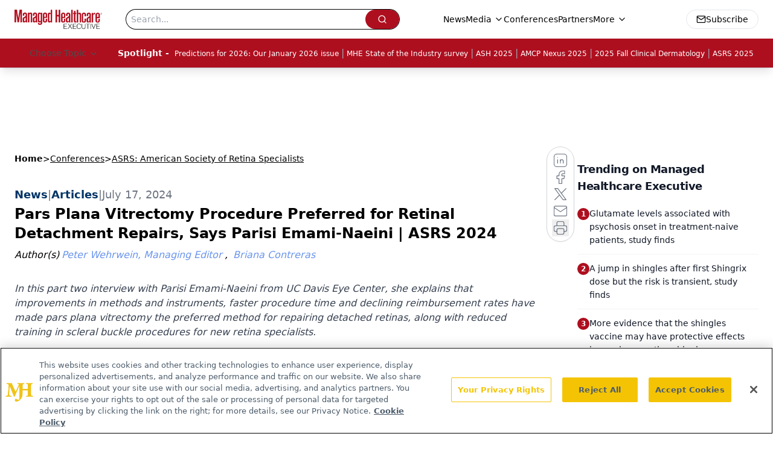

--- FILE ---
content_type: text/html; charset=utf-8
request_url: https://www.google.com/recaptcha/api2/aframe
body_size: 185
content:
<!DOCTYPE HTML><html><head><meta http-equiv="content-type" content="text/html; charset=UTF-8"></head><body><script nonce="X3qP7iUxGx17tE9_j5qckg">/** Anti-fraud and anti-abuse applications only. See google.com/recaptcha */ try{var clients={'sodar':'https://pagead2.googlesyndication.com/pagead/sodar?'};window.addEventListener("message",function(a){try{if(a.source===window.parent){var b=JSON.parse(a.data);var c=clients[b['id']];if(c){var d=document.createElement('img');d.src=c+b['params']+'&rc='+(localStorage.getItem("rc::a")?sessionStorage.getItem("rc::b"):"");window.document.body.appendChild(d);sessionStorage.setItem("rc::e",parseInt(sessionStorage.getItem("rc::e")||0)+1);localStorage.setItem("rc::h",'1768805336734');}}}catch(b){}});window.parent.postMessage("_grecaptcha_ready", "*");}catch(b){}</script></body></html>

--- FILE ---
content_type: application/javascript
request_url: https://www.lightboxcdn.com/vendor/7a2140ce-78bb-4521-81e3-ce42907b9cd0/user.js?cb=639034015694308310
body_size: 9096
content:
!async function(){window.DIGIOH_LOADER=window.DIGIOH_LOADER||{},window.DIGIOH_LOADER.loads=window.DIGIOH_LOADER.loads||{},window.DIGIOH_PREVIEW_GLOBALS={DIGIOH_IS_PREVIEW:"boolean"==typeof DIGIOH_IS_PREVIEW&&DIGIOH_IS_PREVIEW||/true/.test("//false"),DIGIOH_SUBMISSION_OVERRIDE:"undefined"!=typeof DIGIOH_SUBMISSION_OVERRIDE&&DIGIOH_SUBMISSION_OVERRIDE.length>7?DIGIOH_SUBMISSION_OVERRIDE:"",DIGIOH_OVERRIDE_CACHE_VALUES:"undefined"!=typeof DIGIOH_OVERRIDE_CACHE_VALUES?DIGIOH_OVERRIDE_CACHE_VALUES:{},LIGHTBOX_GUID_PREVIEW:"undefined"!=typeof LIGHTBOX_GUID_PREVIEW?LIGHTBOX_GUID_PREVIEW:"",IS_PREVIEW_CLICK:"undefined"!=typeof PREVIEW_TYPE&&"click"==PREVIEW_TYPE,IS_PREVIEW_HOVER:"undefined"!=typeof PREVIEW_TYPE&&"hover"==PREVIEW_TYPE,IS_PREVIEW_SCROLL:"undefined"!=typeof PREVIEW_TYPE&&"scroll"==PREVIEW_TYPE,IS_PREVIEW_EXIT:"undefined"!=typeof PREVIEW_TYPE&&"exit"==PREVIEW_TYPE,DigiohPreviewOnScriptLoaded:"function"==typeof DigiohPreviewOnScriptLoaded?DigiohPreviewOnScriptLoaded:function(){},wasScriptOnLoadedCalled:"boolean"==typeof wasScriptOnLoadedCalled&&wasScriptOnLoadedCalled},window.DIGIOH_API={},window.DIGIOH_CUSTOM_JS_GLOBAL={},window.DIGIOH_CUSTOM_JS_SUPER={},window.DIGIOH_CUSTOM_JS={},window.DIGIOH_VENDOR_GUID="7a2140ce-78bb-4521-81e3-ce42907b9cd0",window.DIGIOH_VENDOR_SHORT_ID="43394",window.DIGIOH_PARTNER_NAME="",window.DIGIOH_KEEN_WRITE_KEY="[base64]",window.DIGIOH_CACHE_VERSION="639034015649462977",window.DIGIOH_STORAGE_TYPE="local_storage",window.DIGIOH_EMBED_TYPE="lightning",window.DIGIOH_USE_HTTPS_ONLY=/true/.test("false"),window.DIGIOH_USE_FRAME_COMPATIBILITY=/true/.test("false"),window.DIGIOH_LIGHTBOX_CONDITIONS=[],DIGIOH_LIGHTBOX_CONDITIONS[0]={},DIGIOH_LIGHTBOX_CONDITIONS[0].lightbox_guid="7fa2db4b-bb56-4ac3-a514-5751623e84fb",DIGIOH_LIGHTBOX_CONDITIONS[0].conditions=[[{p:"S_current_page_url",o:"contains",v:"consumer-experience-trends-in-healthcare-2021",s:[],sd:"",ed:""}]],DIGIOH_LIGHTBOX_CONDITIONS[1]={},DIGIOH_LIGHTBOX_CONDITIONS[1].lightbox_guid="9dc39b0e-fd4e-42a2-8a5e-8dad5a4a12ad",DIGIOH_LIGHTBOX_CONDITIONS[1].conditions=[[{p:"S_current_page_url",o:"contains",v:"how-preferred-language-communication-improves-care-and-the-patient-experience",s:[],sd:"",ed:""}]],DIGIOH_LIGHTBOX_CONDITIONS[2]={},DIGIOH_LIGHTBOX_CONDITIONS[2].lightbox_guid="a060d3e6-1f8f-42ba-b6e4-b8209ca4056d",DIGIOH_LIGHTBOX_CONDITIONS[2].conditions=[[{p:"S_current_page_url",o:"contains",v:"top-5-trends-impacting-hospitals-and-health-systems-in-2022",s:[],sd:"",ed:""}]],DIGIOH_LIGHTBOX_CONDITIONS[3]={},DIGIOH_LIGHTBOX_CONDITIONS[3].lightbox_guid="3cf2c3c0-d20c-46d1-a0af-99a36a3d25d5",DIGIOH_LIGHTBOX_CONDITIONS[3].conditions=[[{p:"S_current_page_url",o:"contains",v:"top-5-trends-impacting-hospitals-and-health-systems-in-2022",s:[],sd:"",ed:""}]],DIGIOH_LIGHTBOX_CONDITIONS[4]={},DIGIOH_LIGHTBOX_CONDITIONS[4].lightbox_guid="36247bf3-f45b-4cc4-a470-45e5240df023",DIGIOH_LIGHTBOX_CONDITIONS[4].conditions=[[{p:"S_current_page_url",o:"contains",v:"consumer-experience-trends-in-healthcare-2021",s:[],sd:"",ed:""}]],DIGIOH_LIGHTBOX_CONDITIONS[5]={},DIGIOH_LIGHTBOX_CONDITIONS[5].lightbox_guid="c3536e17-5551-49d6-92d4-c5a24906d41e",DIGIOH_LIGHTBOX_CONDITIONS[5].conditions=[[{p:"S_current_page_url",o:"contains",v:"consumer-experience-trends-in-healthcare-2021",s:[],sd:"",ed:""}]],DIGIOH_LIGHTBOX_CONDITIONS[6]={},DIGIOH_LIGHTBOX_CONDITIONS[6].lightbox_guid="4915bbf7-577a-4753-ad30-a480a167bab5",DIGIOH_LIGHTBOX_CONDITIONS[6].conditions=[[{p:"S_current_page_url",o:"contains",v:"consumer-experience-trends-in-healthcare-2021",s:[],sd:"",ed:""}]],DIGIOH_LIGHTBOX_CONDITIONS[7]={},DIGIOH_LIGHTBOX_CONDITIONS[7].lightbox_guid="cb629718-4102-4b64-955a-c501ec1ea446",DIGIOH_LIGHTBOX_CONDITIONS[7].conditions=[[{p:"S_current_page_url",o:"contains",v:"how-preferred-language-communication-improves-care-and-the-patient-experience",s:[],sd:"",ed:""}]],DIGIOH_LIGHTBOX_CONDITIONS[8]={},DIGIOH_LIGHTBOX_CONDITIONS[8].lightbox_guid="75c00829-0bee-4be9-b5f0-022d27adb444",DIGIOH_LIGHTBOX_CONDITIONS[8].conditions=[[{p:"S_current_page_url",o:"contains",v:"how-preferred-language-communication-improves-care-and-the-patient-experience",s:[],sd:"",ed:""}]],DIGIOH_LIGHTBOX_CONDITIONS[9]={},DIGIOH_LIGHTBOX_CONDITIONS[9].lightbox_guid="f1f4c8c0-43dd-49d6-9c08-1ebb212c9e26",DIGIOH_LIGHTBOX_CONDITIONS[9].conditions=[[{p:"S_current_page_url",o:"contains",v:"consumer-experience-trends-in-healthcare-2021",s:[],sd:"",ed:""}]],DIGIOH_LIGHTBOX_CONDITIONS[10]={},DIGIOH_LIGHTBOX_CONDITIONS[10].lightbox_guid="a45a9e4c-846c-4b16-a80d-40e041d02d8f",DIGIOH_LIGHTBOX_CONDITIONS[10].conditions=[[{p:"S_current_page_url",o:"contains",v:"consumer-experience-trends-in-healthcare-2021",s:[],sd:"",ed:""}]],DIGIOH_LIGHTBOX_CONDITIONS[11]={},DIGIOH_LIGHTBOX_CONDITIONS[11].lightbox_guid="d0ea03a8-9b66-4e7f-b159-fa229b1b3dfa",DIGIOH_LIGHTBOX_CONDITIONS[11].conditions=[[{p:"S_current_page_url",o:"contains",v:"consumer-experience-trends-in-healthcare-2021",s:[],sd:"",ed:""}]],DIGIOH_LIGHTBOX_CONDITIONS[12]={},DIGIOH_LIGHTBOX_CONDITIONS[12].lightbox_guid="e54ae9ec-d827-46a5-816b-eefdc5773d4e",DIGIOH_LIGHTBOX_CONDITIONS[12].conditions=[[{p:"S_current_page_url",o:"contains",v:"/infographic-5-steps-to-accelerate-digital-px-transformation",s:[],sd:"",ed:""},{p:"E_lightbox_activity",o:"equals",v:"submit",s:[],sd:"",ed:""}]],DIGIOH_LIGHTBOX_CONDITIONS[13]={},DIGIOH_LIGHTBOX_CONDITIONS[13].lightbox_guid="72cb353a-4a10-4304-bb30-005446c9f7a6",DIGIOH_LIGHTBOX_CONDITIONS[13].conditions=[[{p:"S_current_page_url",o:"contains",v:"consumer-experience-trends-in-healthcare-2021",s:[],sd:"",ed:""}]],DIGIOH_LIGHTBOX_CONDITIONS[14]={},DIGIOH_LIGHTBOX_CONDITIONS[14].lightbox_guid="ff3e1c4c-87a9-4eb3-9722-3ac30d39fadc",DIGIOH_LIGHTBOX_CONDITIONS[14].conditions=[[{p:"S_current_page_url",o:"contains",v:"consumer-experience-trends-in-healthcare-2021",s:[],sd:"",ed:""}]],DIGIOH_LIGHTBOX_CONDITIONS[15]={},DIGIOH_LIGHTBOX_CONDITIONS[15].lightbox_guid="56e5b5ce-ed19-4afc-9217-ff0630397fc7",DIGIOH_LIGHTBOX_CONDITIONS[15].conditions=[[{p:"S_current_page_url",o:"contains",v:"top-5-trends-impacting-hospitals-and-health-systems-in-2022",s:[],sd:"",ed:""}]],DIGIOH_LIGHTBOX_CONDITIONS[16]={},DIGIOH_LIGHTBOX_CONDITIONS[16].lightbox_guid="dbb3c27d-bc5c-4e0a-ac01-61068a0f7d0b",DIGIOH_LIGHTBOX_CONDITIONS[16].conditions=[[{p:"S_current_page_url",o:"contains",v:"consumer-experience-trends-in-healthcare-2021",s:[],sd:"",ed:""}]],DIGIOH_LIGHTBOX_CONDITIONS[17]={},DIGIOH_LIGHTBOX_CONDITIONS[17].lightbox_guid="70e1f004-c968-4856-8303-d7465199849b",DIGIOH_LIGHTBOX_CONDITIONS[17].conditions=[[{p:"S_current_page_url",o:"contains",v:"consumer-experience-trends-in-healthcare-2021",s:[],sd:"",ed:""}]],DIGIOH_LIGHTBOX_CONDITIONS[18]={},DIGIOH_LIGHTBOX_CONDITIONS[18].lightbox_guid="4855beab-ec34-44f0-8da5-41679d6b0cb9",DIGIOH_LIGHTBOX_CONDITIONS[18].conditions=[[{p:"S_current_page_url",o:"contains",v:"consumer-experience-trends-in-healthcare-2021",s:[],sd:"",ed:""}]],DIGIOH_LIGHTBOX_CONDITIONS[19]={},DIGIOH_LIGHTBOX_CONDITIONS[19].lightbox_guid="9b119b0b-8462-4f39-a70d-43a4bc2fc1c5",DIGIOH_LIGHTBOX_CONDITIONS[19].conditions=[[{p:"S_current_page_url",o:"contains",v:"top-5-trends-impacting-hospitals-and-health-systems-in-2022",s:[],sd:"",ed:""}]],DIGIOH_LIGHTBOX_CONDITIONS[20]={},DIGIOH_LIGHTBOX_CONDITIONS[20].lightbox_guid="9680d971-9ae5-4367-b4d6-be7c6bf06930",DIGIOH_LIGHTBOX_CONDITIONS[20].conditions=[[{p:"S_current_page_url",o:"contains",v:"consumer-experience-trends-in-healthcare-2021",s:[],sd:"",ed:""}]],DIGIOH_LIGHTBOX_CONDITIONS[21]={},DIGIOH_LIGHTBOX_CONDITIONS[21].lightbox_guid="9aef5729-f82d-4a57-aa8f-7e7dff43bd95",DIGIOH_LIGHTBOX_CONDITIONS[21].conditions=[[{p:"S_current_page_url",o:"contains",v:"consumer-experience-trends-in-healthcare-2021",s:[],sd:"",ed:""}]],DIGIOH_LIGHTBOX_CONDITIONS[22]={},DIGIOH_LIGHTBOX_CONDITIONS[22].lightbox_guid="d3643a4d-9c75-4679-a9cc-9bfc99a82471",DIGIOH_LIGHTBOX_CONDITIONS[22].conditions=[[{p:"S_current_page_url",o:"contains",v:"consumer-experience-trends-in-healthcare-2021",s:[],sd:"",ed:""}]],DIGIOH_LIGHTBOX_CONDITIONS[23]={},DIGIOH_LIGHTBOX_CONDITIONS[23].lightbox_guid="b4f7ec76-fd0a-469e-b7f7-0ad9adced0e6",DIGIOH_LIGHTBOX_CONDITIONS[23].conditions=[[{p:"S_current_page_url",o:"contains",v:"top-5-trends-impacting-hospitals-and-health-systems-in-2022",s:[],sd:"",ed:""}]],DIGIOH_LIGHTBOX_CONDITIONS[24]={},DIGIOH_LIGHTBOX_CONDITIONS[24].lightbox_guid="3e48085a-48dc-4615-92a5-8b075a2d1640",DIGIOH_LIGHTBOX_CONDITIONS[24].conditions=[[{p:"S_current_page_url",o:"contains",v:"consumer-experience-trends-in-healthcare-2021",s:[],sd:"",ed:""}]],DIGIOH_LIGHTBOX_CONDITIONS[25]={},DIGIOH_LIGHTBOX_CONDITIONS[25].lightbox_guid="526b705c-40f9-4e6a-a73d-8009ec6b1f1e",DIGIOH_LIGHTBOX_CONDITIONS[25].conditions=[[{p:"S_current_page_url",o:"contains",v:"consumer-experience-trends-in-healthcare-2021",s:[],sd:"",ed:""}]],DIGIOH_LIGHTBOX_CONDITIONS[26]={},DIGIOH_LIGHTBOX_CONDITIONS[26].lightbox_guid="33d2cec2-4327-4b58-a941-cbdac29c0dd5",DIGIOH_LIGHTBOX_CONDITIONS[26].conditions=[[{p:"I_total_time_seconds",o:"greater_than",v:"20",s:[],sd:"",ed:""},{p:"I_scroll_percent",o:"greater_than",v:"50",s:[],sd:"",ed:""},{p:"E_lightbox_activity",o:"equals",v:"close",s:[],sd:"",ed:""}]],DIGIOH_LIGHTBOX_CONDITIONS[27]={},DIGIOH_LIGHTBOX_CONDITIONS[27].lightbox_guid="078bbba9-3597-45d1-9994-0cb0cf4a38fd",DIGIOH_LIGHTBOX_CONDITIONS[27].conditions=[[{p:"S_current_page_url",o:"contains",v:"/designing-effective-care-plans-for-chronic-care-management-programs",s:[],sd:"",ed:""},{p:"E_lightbox_activity",o:"equals",v:"submit",s:[],sd:"",ed:""}]],DIGIOH_LIGHTBOX_CONDITIONS[28]={},DIGIOH_LIGHTBOX_CONDITIONS[28].lightbox_guid="9d90624c-b0bb-40a5-be70-a16699c09181",DIGIOH_LIGHTBOX_CONDITIONS[28].conditions=[],DIGIOH_LIGHTBOX_CONDITIONS[29]={},DIGIOH_LIGHTBOX_CONDITIONS[29].lightbox_guid="ccdc3f4d-a4b4-4cf9-aed7-51913c048862",DIGIOH_LIGHTBOX_CONDITIONS[29].conditions=[[{p:"S_current_page_url",o:"contains",v:"consumer-experience-trends-in-healthcare-2021",s:[],sd:"",ed:""}]],DIGIOH_LIGHTBOX_CONDITIONS[30]={},DIGIOH_LIGHTBOX_CONDITIONS[30].lightbox_guid="3fab4c25-8dab-42c5-9eed-d3de78aaa834",DIGIOH_LIGHTBOX_CONDITIONS[30].conditions=[[{p:"S_current_page_url",o:"contains",v:"/mastering-ccm-clinical-workflows-and-streamlining-billing-and-operations",s:[],sd:"",ed:""},{p:"E_lightbox_activity",o:"equals",v:"submit",s:[],sd:"",ed:""}]],DIGIOH_LIGHTBOX_CONDITIONS[31]={},DIGIOH_LIGHTBOX_CONDITIONS[31].lightbox_guid="3bbb6206-b821-4727-91ac-58c3435f07fe",DIGIOH_LIGHTBOX_CONDITIONS[31].conditions=[[{p:"S_current_page_url",o:"contains",v:"consumer-experience-trends-in-healthcare-2021",s:[],sd:"",ed:""}]],DIGIOH_LIGHTBOX_CONDITIONS[32]={},DIGIOH_LIGHTBOX_CONDITIONS[32].lightbox_guid="035820f5-fde0-4dda-9347-cc7e0ae1a9c3",DIGIOH_LIGHTBOX_CONDITIONS[32].conditions=[[{p:"S_current_page_url",o:"contains",v:"consumer-experience-trends-in-healthcare-2021",s:[],sd:"",ed:""}]],DIGIOH_LIGHTBOX_CONDITIONS[33]={},DIGIOH_LIGHTBOX_CONDITIONS[33].lightbox_guid="7c96b5a3-64d0-4251-a89d-b93f973f879e",DIGIOH_LIGHTBOX_CONDITIONS[33].conditions=[[{p:"E_lightbox_activity",o:"equals",v:"submit",s:[],sd:"",ed:""},{p:"S_utm_campaign_source",o:"does_not_contain",v:"sfmc",s:[],sd:"",ed:""},{p:"I_total_time_seconds",o:"greater_than",v:"15",s:[],sd:"",ed:""},{p:"S_current_page_url",o:"does_not_contain",v:"/enews",s:[],sd:"",ed:""},{p:"S_current_page_url",o:"does_not_contain",v:"/subscribe",s:[],sd:"",ed:""},{p:"S_current_page_url",o:"does_not_contain",v:"eKey=",s:[],sd:"",ed:""},{p:"S_current_page_url",o:"does_not_contain",v:"/a-healthier-alternative-to-volume-medicine",s:[],sd:"",ed:""},{p:"S_current_page_url",o:"does_not_contain",v:"/weight-loss-wellness-coaching-to-benefit-your-patients-practice",s:[],sd:"",ed:""},{p:"S_current_page_url",o:"does_not_contain",v:"/why-healthcare-professionals-need-a-tax-coach",s:[],sd:"",ed:""},{p:"S_current_page_url",o:"does_not_contain",v:"/seeking-alpha-premium",s:[],sd:"",ed:""},{p:"S_current_page_url",o:"does_not_contain",v:"/4-critical-steps-to-protect-against-ransomware",s:[],sd:"",ed:""},{p:"S_current_page_url",o:"does_not_contain",v:"/the-practice-managers-guide-to-increasing-efficiency-across-multiple-locations",s:[],sd:"",ed:""},{p:"S_current_page_url",o:"does_not_contain",v:"/an-insider-s-guide-to-concierge-medicine",s:[],sd:"",ed:""},{p:"S_current_page_url",o:"does_not_contain",v:"/the-complete-guide-to-remote-patient-monitoring",s:[],sd:"",ed:""},{p:"E_device",o:"not_in_set",s:["Phone","Tablet"],v:"",sd:"",ed:""},{p:"E_visitor_activity_visitor",o:"equals",v:"2",s:[],sd:"",ed:""}],[{p:"S_current_page_url_query",o:"contains",v:"TEST_215877",s:[],sd:"",ed:""}]],DIGIOH_LIGHTBOX_CONDITIONS[34]={},DIGIOH_LIGHTBOX_CONDITIONS[34].lightbox_guid="19e83b81-82af-47bf-ac36-7d94b38396d8",DIGIOH_LIGHTBOX_CONDITIONS[34].conditions=[[{p:"S_current_page_url",o:"contains",v:"consumer-experience-trends-in-healthcare-2021",s:[],sd:"",ed:""}]],DIGIOH_LIGHTBOX_CONDITIONS[35]={},DIGIOH_LIGHTBOX_CONDITIONS[35].lightbox_guid="e7671f85-898e-4e7c-98ea-66059faa7178",DIGIOH_LIGHTBOX_CONDITIONS[35].conditions=[[{p:"S_current_page_url",o:"contains",v:"consumer-experience-trends-in-healthcare-2021",s:[],sd:"",ed:""}]],DIGIOH_LIGHTBOX_CONDITIONS[36]={},DIGIOH_LIGHTBOX_CONDITIONS[36].lightbox_guid="7bbd612e-389e-47eb-b0ec-c15c9356a0d0",DIGIOH_LIGHTBOX_CONDITIONS[36].conditions=[[{p:"S_current_page_url",o:"contains",v:"consumer-experience-trends-in-healthcare-2021",s:[],sd:"",ed:""}]],DIGIOH_LIGHTBOX_CONDITIONS[37]={},DIGIOH_LIGHTBOX_CONDITIONS[37].lightbox_guid="ae8320a0-5f11-44b1-bdc2-87bfb2c44a8b",DIGIOH_LIGHTBOX_CONDITIONS[37].conditions=[[{p:"S_current_page_url",o:"contains",v:"consumer-experience-trends-in-healthcare-2021",s:[],sd:"",ed:""}]],DIGIOH_LIGHTBOX_CONDITIONS[38]={},DIGIOH_LIGHTBOX_CONDITIONS[38].lightbox_guid="6718add0-1c3c-4eac-8450-020b36685564",DIGIOH_LIGHTBOX_CONDITIONS[38].conditions=[[{p:"S_current_page_url",o:"contains",v:"rare-disease-biotech-landscape",s:[],sd:"",ed:""}]],DIGIOH_LIGHTBOX_CONDITIONS[39]={},DIGIOH_LIGHTBOX_CONDITIONS[39].lightbox_guid="fa12a6b9-2578-455f-beea-77421a990376",DIGIOH_LIGHTBOX_CONDITIONS[39].conditions=[[{p:"S_current_page_url",o:"contains",v:"consumer-experience-trends-in-healthcare-2021",s:[],sd:"",ed:""}]],DIGIOH_LIGHTBOX_CONDITIONS[40]={},DIGIOH_LIGHTBOX_CONDITIONS[40].lightbox_guid="089ceca1-4fff-4ea0-a81a-d0bfe5299a55",DIGIOH_LIGHTBOX_CONDITIONS[40].conditions=[[{p:"S_current_page_url",o:"contains",v:"consumer-experience-trends-in-healthcare-2021",s:[],sd:"",ed:""}]],DIGIOH_LIGHTBOX_CONDITIONS[41]={},DIGIOH_LIGHTBOX_CONDITIONS[41].lightbox_guid="b6dc79ef-ebf2-4f66-a9ef-56e1bbab314b",DIGIOH_LIGHTBOX_CONDITIONS[41].conditions=[[{p:"S_current_page_url",o:"contains",v:"/how-to-create-a-more-welcoming-and-inclusive-experience-for-patients",s:[],sd:"",ed:""}]],DIGIOH_LIGHTBOX_CONDITIONS[42]={},DIGIOH_LIGHTBOX_CONDITIONS[42].lightbox_guid="a2b83b76-9592-4aad-8a8d-935f455a0bba",DIGIOH_LIGHTBOX_CONDITIONS[42].conditions=[[{p:"S_current_page_url",o:"contains",v:"consumer-experience-trends-in-healthcare-2021",s:[],sd:"",ed:""}]],DIGIOH_LIGHTBOX_CONDITIONS[43]={},DIGIOH_LIGHTBOX_CONDITIONS[43].lightbox_guid="ef0b29da-8a4b-47d7-8acd-156d72718496",DIGIOH_LIGHTBOX_CONDITIONS[43].conditions=[[{p:"S_current_page_url",o:"contains",v:"consumer-experience-trends-in-healthcare-2021",s:[],sd:"",ed:""}]],DIGIOH_LIGHTBOX_CONDITIONS[44]={},DIGIOH_LIGHTBOX_CONDITIONS[44].lightbox_guid="9728fc7d-46a6-4030-b632-98629443d6b2",DIGIOH_LIGHTBOX_CONDITIONS[44].conditions=[[{p:"S_current_page_url",o:"contains",v:"lead-the-charge-in-value-based-care-10-strategies-for-success",s:[],sd:"",ed:""}]],DIGIOH_LIGHTBOX_CONDITIONS[45]={},DIGIOH_LIGHTBOX_CONDITIONS[45].lightbox_guid="6ec461c6-4280-4558-a48f-2dc1e4f4e1ae",DIGIOH_LIGHTBOX_CONDITIONS[45].conditions=[[{p:"S_current_page_url",o:"contains",v:"healthcare-payment-integrity-solutions",s:[],sd:"",ed:""}]],DIGIOH_LIGHTBOX_CONDITIONS[46]={},DIGIOH_LIGHTBOX_CONDITIONS[46].lightbox_guid="aa4982ef-6b9c-418d-87e5-7c0a913ee327",DIGIOH_LIGHTBOX_CONDITIONS[46].conditions=[[{p:"S_current_page_url",o:"contains",v:"stopping-the-emergency-department-payment-hemorrhage",s:[],sd:"",ed:""}]],DIGIOH_LIGHTBOX_CONDITIONS[47]={},DIGIOH_LIGHTBOX_CONDITIONS[47].lightbox_guid="e9d9b3a4-f8cc-4c75-8d26-b26f2cf7adf6",DIGIOH_LIGHTBOX_CONDITIONS[47].conditions=[[{p:"S_current_page_url",o:"contains",v:"cms-to-audit-every-ma-plan-why-prospective-risk-adjustment-is-now-mission-critical",s:[],sd:"",ed:""}]],DIGIOH_LIGHTBOX_CONDITIONS[48]={},DIGIOH_LIGHTBOX_CONDITIONS[48].lightbox_guid="ce0d4cff-39ad-444f-8dee-1681d9ff05c5",DIGIOH_LIGHTBOX_CONDITIONS[48].conditions=[[{p:"S_current_page_url",o:"contains",v:"optimize-your-healthcare-payments-with-optum-financial",s:[],sd:"",ed:""}]],window.DIGIOH_LIGHTBOX_RULESETS={},window.DIGIOH_LIGHTBOX_IDS={},DIGIOH_LIGHTBOX_IDS["7fa2db4b-bb56-4ac3-a514-5751623e84fb"]="231164",DIGIOH_LIGHTBOX_IDS["9dc39b0e-fd4e-42a2-8a5e-8dad5a4a12ad"]="231835",DIGIOH_LIGHTBOX_IDS["a060d3e6-1f8f-42ba-b6e4-b8209ca4056d"]="231880",DIGIOH_LIGHTBOX_IDS["3cf2c3c0-d20c-46d1-a0af-99a36a3d25d5"]="233077",DIGIOH_LIGHTBOX_IDS["36247bf3-f45b-4cc4-a470-45e5240df023"]="232235",DIGIOH_LIGHTBOX_IDS["c3536e17-5551-49d6-92d4-c5a24906d41e"]="232266",DIGIOH_LIGHTBOX_IDS["4915bbf7-577a-4753-ad30-a480a167bab5"]="232744",DIGIOH_LIGHTBOX_IDS["cb629718-4102-4b64-955a-c501ec1ea446"]="232756",DIGIOH_LIGHTBOX_IDS["75c00829-0bee-4be9-b5f0-022d27adb444"]="232764",DIGIOH_LIGHTBOX_IDS["f1f4c8c0-43dd-49d6-9c08-1ebb212c9e26"]="232969",DIGIOH_LIGHTBOX_IDS["a45a9e4c-846c-4b16-a80d-40e041d02d8f"]="233177",DIGIOH_LIGHTBOX_IDS["d0ea03a8-9b66-4e7f-b159-fa229b1b3dfa"]="233753",DIGIOH_LIGHTBOX_IDS["e54ae9ec-d827-46a5-816b-eefdc5773d4e"]="234213",DIGIOH_LIGHTBOX_IDS["72cb353a-4a10-4304-bb30-005446c9f7a6"]="234234",DIGIOH_LIGHTBOX_IDS["ff3e1c4c-87a9-4eb3-9722-3ac30d39fadc"]="234362",DIGIOH_LIGHTBOX_IDS["56e5b5ce-ed19-4afc-9217-ff0630397fc7"]="234731",DIGIOH_LIGHTBOX_IDS["dbb3c27d-bc5c-4e0a-ac01-61068a0f7d0b"]="234761",DIGIOH_LIGHTBOX_IDS["70e1f004-c968-4856-8303-d7465199849b"]="235328",DIGIOH_LIGHTBOX_IDS["4855beab-ec34-44f0-8da5-41679d6b0cb9"]="235559",DIGIOH_LIGHTBOX_IDS["9b119b0b-8462-4f39-a70d-43a4bc2fc1c5"]="235896",DIGIOH_LIGHTBOX_IDS["9680d971-9ae5-4367-b4d6-be7c6bf06930"]="237657",DIGIOH_LIGHTBOX_IDS["9aef5729-f82d-4a57-aa8f-7e7dff43bd95"]="239435",DIGIOH_LIGHTBOX_IDS["d3643a4d-9c75-4679-a9cc-9bfc99a82471"]="240211",DIGIOH_LIGHTBOX_IDS["b4f7ec76-fd0a-469e-b7f7-0ad9adced0e6"]="240437",DIGIOH_LIGHTBOX_IDS["3e48085a-48dc-4615-92a5-8b075a2d1640"]="240629",DIGIOH_LIGHTBOX_IDS["526b705c-40f9-4e6a-a73d-8009ec6b1f1e"]="251422",DIGIOH_LIGHTBOX_IDS["33d2cec2-4327-4b58-a941-cbdac29c0dd5"]="320253",DIGIOH_LIGHTBOX_IDS["078bbba9-3597-45d1-9994-0cb0cf4a38fd"]="257076",DIGIOH_LIGHTBOX_IDS["9d90624c-b0bb-40a5-be70-a16699c09181"]="257875",DIGIOH_LIGHTBOX_IDS["ccdc3f4d-a4b4-4cf9-aed7-51913c048862"]="260017",DIGIOH_LIGHTBOX_IDS["3fab4c25-8dab-42c5-9eed-d3de78aaa834"]="262972",DIGIOH_LIGHTBOX_IDS["3bbb6206-b821-4727-91ac-58c3435f07fe"]="262977",DIGIOH_LIGHTBOX_IDS["035820f5-fde0-4dda-9347-cc7e0ae1a9c3"]="266730",DIGIOH_LIGHTBOX_IDS["7c96b5a3-64d0-4251-a89d-b93f973f879e"]="267821",DIGIOH_LIGHTBOX_IDS["19e83b81-82af-47bf-ac36-7d94b38396d8"]="269311",DIGIOH_LIGHTBOX_IDS["e7671f85-898e-4e7c-98ea-66059faa7178"]="269537",DIGIOH_LIGHTBOX_IDS["7bbd612e-389e-47eb-b0ec-c15c9356a0d0"]="269977",DIGIOH_LIGHTBOX_IDS["ae8320a0-5f11-44b1-bdc2-87bfb2c44a8b"]="270256",DIGIOH_LIGHTBOX_IDS["6718add0-1c3c-4eac-8450-020b36685564"]="270323",DIGIOH_LIGHTBOX_IDS["fa12a6b9-2578-455f-beea-77421a990376"]="271139",DIGIOH_LIGHTBOX_IDS["089ceca1-4fff-4ea0-a81a-d0bfe5299a55"]="273391",DIGIOH_LIGHTBOX_IDS["b6dc79ef-ebf2-4f66-a9ef-56e1bbab314b"]="274993",DIGIOH_LIGHTBOX_IDS["a2b83b76-9592-4aad-8a8d-935f455a0bba"]="275481",DIGIOH_LIGHTBOX_IDS["ef0b29da-8a4b-47d7-8acd-156d72718496"]="277227",DIGIOH_LIGHTBOX_IDS["9728fc7d-46a6-4030-b632-98629443d6b2"]="290385",DIGIOH_LIGHTBOX_IDS["6ec461c6-4280-4558-a48f-2dc1e4f4e1ae"]="291343",DIGIOH_LIGHTBOX_IDS["aa4982ef-6b9c-418d-87e5-7c0a913ee327"]="297123",DIGIOH_LIGHTBOX_IDS["e9d9b3a4-f8cc-4c75-8d26-b26f2cf7adf6"]="297204",DIGIOH_LIGHTBOX_IDS["ce0d4cff-39ad-444f-8dee-1681d9ff05c5"]="291344",window.DIGIOH_LIGHTBOX_NAMES={},DIGIOH_LIGHTBOX_NAMES["7fa2db4b-bb56-4ac3-a514-5751623e84fb"]="(Embedded Form) MHE Kindred Ventilator Cheat Sheet Lead Gen Jul2022 (Do not turn off)",DIGIOH_LIGHTBOX_NAMES["9dc39b0e-fd4e-42a2-8a5e-8dad5a4a12ad"]="(Embedded Form) MHE Phreesia Language Whitepaper Lead Gen (Do not turn off)",DIGIOH_LIGHTBOX_NAMES["a060d3e6-1f8f-42ba-b6e4-b8209ca4056d"]="(Embedded Form) MHE ClearWave Lead Gen Customer Support Guide August 2022 (do not turn off)",DIGIOH_LIGHTBOX_NAMES["3cf2c3c0-d20c-46d1-a0af-99a36a3d25d5"]="MHE ClearWave Lead Gen Credit Score Guide September 2022 (do not turn off)",DIGIOH_LIGHTBOX_NAMES["36247bf3-f45b-4cc4-a470-45e5240df023"]="(Embedded Form) MHE Press Ganey PX Transformation Guide Lead Gen (Do not turn off)",DIGIOH_LIGHTBOX_NAMES["c3536e17-5551-49d6-92d4-c5a24906d41e"]="MHE Change Healthcare TES Labor Shortage Sheet Lead Gen (Do not turn off)",DIGIOH_LIGHTBOX_NAMES["4915bbf7-577a-4753-ad30-a480a167bab5"]="(Embedded Form) MHE Salesforce 360 Degrees eBook Lead Gen Sept2022 (Do not turn off)",DIGIOH_LIGHTBOX_NAMES["cb629718-4102-4b64-955a-c501ec1ea446"]="MHE Phreesia Consumerism Whitepaper Lead Gen (Do not turn off)",DIGIOH_LIGHTBOX_NAMES["75c00829-0bee-4be9-b5f0-022d27adb444"]="MHE Phreesia Mobile-First Whitepaper Lead Gen (Do not turn off)",DIGIOH_LIGHTBOX_NAMES["f1f4c8c0-43dd-49d6-9c08-1ebb212c9e26"]="MHE Change Healthcare CPS ROI Calculator Lead Gen (Do not turn off)",DIGIOH_LIGHTBOX_NAMES["a45a9e4c-846c-4b16-a80d-40e041d02d8f"]="(Embedded Form) MHE Wolters Kluwer Health Language Whitepaper Lead Gen (Do not turn off)",DIGIOH_LIGHTBOX_NAMES["d0ea03a8-9b66-4e7f-b159-fa229b1b3dfa"]="MHE SignalLamp Whitepaper Lead Gen (Do not turn off)",DIGIOH_LIGHTBOX_NAMES["e54ae9ec-d827-46a5-816b-eefdc5773d4e"]="MHE Press Ganey Infographic Lead Gen Pop Up (do not turn off)",DIGIOH_LIGHTBOX_NAMES["72cb353a-4a10-4304-bb30-005446c9f7a6"]="MHE Gallagher Whitepaper Lead Gen (Do not turn off)",DIGIOH_LIGHTBOX_NAMES["ff3e1c4c-87a9-4eb3-9722-3ac30d39fadc"]="MHE TrustCommerce Digital Patient Journey eBook Lead Gen (Do not turn off)",DIGIOH_LIGHTBOX_NAMES["56e5b5ce-ed19-4afc-9217-ff0630397fc7"]="MHE ClearWave Lead Gen Practice Profitability October 2022 (do not turn off)",DIGIOH_LIGHTBOX_NAMES["dbb3c27d-bc5c-4e0a-ac01-61068a0f7d0b"]="MHE Salesforce Customer Experience WP Lead Gen Oct2022 (Do not turn off)",DIGIOH_LIGHTBOX_NAMES["70e1f004-c968-4856-8303-d7465199849b"]="(Embedded Form) MHE Diagnostic Robotics Whitepaper Lead Gen (Do not turn off)",DIGIOH_LIGHTBOX_NAMES["4855beab-ec34-44f0-8da5-41679d6b0cb9"]="(Embedded Form) MHE Change Healthcare CPS Communication Lead Gen (Do not turn off)",DIGIOH_LIGHTBOX_NAMES["9b119b0b-8462-4f39-a70d-43a4bc2fc1c5"]="(Embedded Form) MHE ClearWave 2023 Trends Lead Gen November 2022 (do not turn off)",DIGIOH_LIGHTBOX_NAMES["9680d971-9ae5-4367-b4d6-be7c6bf06930"]="(Embedded Form) MHE Kindred ACO Reach Lead Gen Dec2022 (Do not turn off)",DIGIOH_LIGHTBOX_NAMES["9aef5729-f82d-4a57-aa8f-7e7dff43bd95"]="(Embedded Form) MHE Gallagher Market Conditions Lead Gen (Do not turn off)",DIGIOH_LIGHTBOX_NAMES["d3643a4d-9c75-4679-a9cc-9bfc99a82471"]="(Embedded Form) MHE Change Healthcare TES Whitepaper Lead Gen (Do not turn off)",DIGIOH_LIGHTBOX_NAMES["b4f7ec76-fd0a-469e-b7f7-0ad9adced0e6"]="(Embedded Form) MHE Huron Whitepaper Lead Gen February 2023 (do not turn off)",DIGIOH_LIGHTBOX_NAMES["3e48085a-48dc-4615-92a5-8b075a2d1640"]="(Embedded Form) MHE Kyruus Whitepaper Lead Gen (Do not turn off)",DIGIOH_LIGHTBOX_NAMES["526b705c-40f9-4e6a-a73d-8009ec6b1f1e"]="(Embedded Form) MHE GenieMD Lead Gen (Do not turn off)",DIGIOH_LIGHTBOX_NAMES["33d2cec2-4327-4b58-a941-cbdac29c0dd5"]="MHE 2025 Industry Survey Report - Dec2025",DIGIOH_LIGHTBOX_NAMES["078bbba9-3597-45d1-9994-0cb0cf4a38fd"]="(Gated Form) MHE 100 Plus Webinar June 2023 Lead Gen Pop Up (do not turn off)",DIGIOH_LIGHTBOX_NAMES["9d90624c-b0bb-40a5-be70-a16699c09181"]="TRC Clinical Focus",DIGIOH_LIGHTBOX_NAMES["ccdc3f4d-a4b4-4cf9-aed7-51913c048862"]="(Embedded Form) MHE Veradigm Lead Gen Digioh August 2023 (do not turn off)",DIGIOH_LIGHTBOX_NAMES["3fab4c25-8dab-42c5-9eed-d3de78aaa834"]="(Gated Form) MHE Connect America Webinar October 2023 Lead Gen (do not turn off)",DIGIOH_LIGHTBOX_NAMES["3bbb6206-b821-4727-91ac-58c3435f07fe"]="(Embedded Form) MHE Clear Arch Lead Gen October 2023 (do not turn off)",DIGIOH_LIGHTBOX_NAMES["035820f5-fde0-4dda-9347-cc7e0ae1a9c3"]="(Embedded Form) MHE Optum(Communication) Lead Gen Jan 2024 (Do not turn off)",DIGIOH_LIGHTBOX_NAMES["7c96b5a3-64d0-4251-a89d-b93f973f879e"]="MHE eNL Updated",DIGIOH_LIGHTBOX_NAMES["19e83b81-82af-47bf-ac36-7d94b38396d8"]="MHE Kyruus Report Lead Gen Feb 2024 (do not turn off)",DIGIOH_LIGHTBOX_NAMES["e7671f85-898e-4e7c-98ea-66059faa7178"]="MHE Arcadia Whitepaper Lead Gen Mar 2024 (do not turn off)",DIGIOH_LIGHTBOX_NAMES["7bbd612e-389e-47eb-b0ec-c15c9356a0d0"]="MHE SureScripts Whitepaper Lead Gen March 2024 (do not turn off)",DIGIOH_LIGHTBOX_NAMES["ae8320a0-5f11-44b1-bdc2-87bfb2c44a8b"]="(Embedded Form) MHE Optum(LBM) Lead Gen Mar2024 (Do not turn off)",DIGIOH_LIGHTBOX_NAMES["6718add0-1c3c-4eac-8450-020b36685564"]="(Embedded Form) MHE Avalere eBook Lead Gen March 2024 (do not turn off)",DIGIOH_LIGHTBOX_NAMES["fa12a6b9-2578-455f-beea-77421a990376"]="MHE Kindred LTACHs vs SNFs Lead Gen April 2024 (do not turn off)",DIGIOH_LIGHTBOX_NAMES["089ceca1-4fff-4ea0-a81a-d0bfe5299a55"]="(Embedded Form) MHE Xevant Lead Gen May2024 (Do not turn off)",DIGIOH_LIGHTBOX_NAMES["b6dc79ef-ebf2-4f66-a9ef-56e1bbab314b"]="(Embedded Form) MHE Outcome_Patient Survey _Lead Gen June2024 (do not turn off)",DIGIOH_LIGHTBOX_NAMES["a2b83b76-9592-4aad-8a8d-935f455a0bba"]="MHE Kyruus 2024 Report Lead Gen June 2024 (do not turn off)",DIGIOH_LIGHTBOX_NAMES["ef0b29da-8a4b-47d7-8acd-156d72718496"]="MHE Veradigm EDI Lead Gen (do not turn off)",DIGIOH_LIGHTBOX_NAMES["9728fc7d-46a6-4030-b632-98629443d6b2"]="MHE Arcadia lead gen Feb 2025 (Do not turn off)",DIGIOH_LIGHTBOX_NAMES["6ec461c6-4280-4558-a48f-2dc1e4f4e1ae"]="MHE Arcadia lead gen Feb 2025 (Do not turn off) (copy 3-3-2025)",DIGIOH_LIGHTBOX_NAMES["aa4982ef-6b9c-418d-87e5-7c0a913ee327"]="MHE Partners + Napier lead gen May 2025 (Do not turn off)",DIGIOH_LIGHTBOX_NAMES["e9d9b3a4-f8cc-4c75-8d26-b26f2cf7adf6"]="MHE Veradigm core payer lead gen June 2025 (Do not turn off)",DIGIOH_LIGHTBOX_NAMES["ce0d4cff-39ad-444f-8dee-1681d9ff05c5"]="(Embedded Form) MHE Optum (Financial One) Lead Gen May 2025 (Do not turn off)",window.DIGIOH_VARIATION_TO_BOX_MAP={},DIGIOH_API.DIGIOH_LIGHTBOX_SETTINGS={},DIGIOH_API.DIGIOH_LIGHTBOX_EFFECTS={},window.DIGIOH_LIGHTBOX_EFFECTS=DIGIOH_API.DIGIOH_LIGHTBOX_EFFECTS,DIGIOH_API.BREAKPOINT_POINTER={},DIGIOH_API.BREAKPOINT_POINTER["7fa2db4b-bb56-4ac3-a514-5751623e84fb"]={},DIGIOH_API.BREAKPOINT_POINTER["9dc39b0e-fd4e-42a2-8a5e-8dad5a4a12ad"]={},DIGIOH_API.BREAKPOINT_POINTER["a060d3e6-1f8f-42ba-b6e4-b8209ca4056d"]={},DIGIOH_API.BREAKPOINT_POINTER["3cf2c3c0-d20c-46d1-a0af-99a36a3d25d5"]={},DIGIOH_API.BREAKPOINT_POINTER["36247bf3-f45b-4cc4-a470-45e5240df023"]={},DIGIOH_API.BREAKPOINT_POINTER["c3536e17-5551-49d6-92d4-c5a24906d41e"]={},DIGIOH_API.BREAKPOINT_POINTER["4915bbf7-577a-4753-ad30-a480a167bab5"]={},DIGIOH_API.BREAKPOINT_POINTER["cb629718-4102-4b64-955a-c501ec1ea446"]={},DIGIOH_API.BREAKPOINT_POINTER["75c00829-0bee-4be9-b5f0-022d27adb444"]={},DIGIOH_API.BREAKPOINT_POINTER["f1f4c8c0-43dd-49d6-9c08-1ebb212c9e26"]={},DIGIOH_API.BREAKPOINT_POINTER["a45a9e4c-846c-4b16-a80d-40e041d02d8f"]={},DIGIOH_API.BREAKPOINT_POINTER["d0ea03a8-9b66-4e7f-b159-fa229b1b3dfa"]={},DIGIOH_API.BREAKPOINT_POINTER["e54ae9ec-d827-46a5-816b-eefdc5773d4e"]={},DIGIOH_API.BREAKPOINT_POINTER["72cb353a-4a10-4304-bb30-005446c9f7a6"]={},DIGIOH_API.BREAKPOINT_POINTER["ff3e1c4c-87a9-4eb3-9722-3ac30d39fadc"]={},DIGIOH_API.BREAKPOINT_POINTER["56e5b5ce-ed19-4afc-9217-ff0630397fc7"]={},DIGIOH_API.BREAKPOINT_POINTER["dbb3c27d-bc5c-4e0a-ac01-61068a0f7d0b"]={},DIGIOH_API.BREAKPOINT_POINTER["70e1f004-c968-4856-8303-d7465199849b"]={},DIGIOH_API.BREAKPOINT_POINTER["4855beab-ec34-44f0-8da5-41679d6b0cb9"]={},DIGIOH_API.BREAKPOINT_POINTER["9b119b0b-8462-4f39-a70d-43a4bc2fc1c5"]={},DIGIOH_API.BREAKPOINT_POINTER["9680d971-9ae5-4367-b4d6-be7c6bf06930"]={},DIGIOH_API.BREAKPOINT_POINTER["9aef5729-f82d-4a57-aa8f-7e7dff43bd95"]={},DIGIOH_API.BREAKPOINT_POINTER["d3643a4d-9c75-4679-a9cc-9bfc99a82471"]={},DIGIOH_API.BREAKPOINT_POINTER["b4f7ec76-fd0a-469e-b7f7-0ad9adced0e6"]={},DIGIOH_API.BREAKPOINT_POINTER["3e48085a-48dc-4615-92a5-8b075a2d1640"]={},DIGIOH_API.BREAKPOINT_POINTER["526b705c-40f9-4e6a-a73d-8009ec6b1f1e"]={},DIGIOH_API.BREAKPOINT_POINTER["33d2cec2-4327-4b58-a941-cbdac29c0dd5"]={},DIGIOH_API.BREAKPOINT_POINTER["078bbba9-3597-45d1-9994-0cb0cf4a38fd"]={},DIGIOH_API.BREAKPOINT_POINTER["9d90624c-b0bb-40a5-be70-a16699c09181"]={},DIGIOH_API.BREAKPOINT_POINTER["ccdc3f4d-a4b4-4cf9-aed7-51913c048862"]={},DIGIOH_API.BREAKPOINT_POINTER["ccdc3f4d-a4b4-4cf9-aed7-51913c048862"][450]=!0,DIGIOH_API.BREAKPOINT_POINTER["3fab4c25-8dab-42c5-9eed-d3de78aaa834"]={},DIGIOH_API.BREAKPOINT_POINTER["3bbb6206-b821-4727-91ac-58c3435f07fe"]={},DIGIOH_API.BREAKPOINT_POINTER["035820f5-fde0-4dda-9347-cc7e0ae1a9c3"]={},DIGIOH_API.BREAKPOINT_POINTER["7c96b5a3-64d0-4251-a89d-b93f973f879e"]={},DIGIOH_API.BREAKPOINT_POINTER["19e83b81-82af-47bf-ac36-7d94b38396d8"]={},DIGIOH_API.BREAKPOINT_POINTER["19e83b81-82af-47bf-ac36-7d94b38396d8"][450]=!0,DIGIOH_API.BREAKPOINT_POINTER["e7671f85-898e-4e7c-98ea-66059faa7178"]={},DIGIOH_API.BREAKPOINT_POINTER["e7671f85-898e-4e7c-98ea-66059faa7178"][450]=!0,DIGIOH_API.BREAKPOINT_POINTER["7bbd612e-389e-47eb-b0ec-c15c9356a0d0"]={},DIGIOH_API.BREAKPOINT_POINTER["7bbd612e-389e-47eb-b0ec-c15c9356a0d0"][450]=!0,DIGIOH_API.BREAKPOINT_POINTER["ae8320a0-5f11-44b1-bdc2-87bfb2c44a8b"]={},DIGIOH_API.BREAKPOINT_POINTER["6718add0-1c3c-4eac-8450-020b36685564"]={},DIGIOH_API.BREAKPOINT_POINTER["fa12a6b9-2578-455f-beea-77421a990376"]={},DIGIOH_API.BREAKPOINT_POINTER["fa12a6b9-2578-455f-beea-77421a990376"][450]=!0,DIGIOH_API.BREAKPOINT_POINTER["089ceca1-4fff-4ea0-a81a-d0bfe5299a55"]={},DIGIOH_API.BREAKPOINT_POINTER["b6dc79ef-ebf2-4f66-a9ef-56e1bbab314b"]={},DIGIOH_API.BREAKPOINT_POINTER["b6dc79ef-ebf2-4f66-a9ef-56e1bbab314b"][450]=!0,DIGIOH_API.BREAKPOINT_POINTER["a2b83b76-9592-4aad-8a8d-935f455a0bba"]={},DIGIOH_API.BREAKPOINT_POINTER["a2b83b76-9592-4aad-8a8d-935f455a0bba"][450]=!0,DIGIOH_API.BREAKPOINT_POINTER["ef0b29da-8a4b-47d7-8acd-156d72718496"]={},DIGIOH_API.BREAKPOINT_POINTER["9728fc7d-46a6-4030-b632-98629443d6b2"]={},DIGIOH_API.BREAKPOINT_POINTER["9728fc7d-46a6-4030-b632-98629443d6b2"][450]=!0,DIGIOH_API.BREAKPOINT_POINTER["6ec461c6-4280-4558-a48f-2dc1e4f4e1ae"]={},DIGIOH_API.BREAKPOINT_POINTER["6ec461c6-4280-4558-a48f-2dc1e4f4e1ae"][450]=!0,DIGIOH_API.BREAKPOINT_POINTER["aa4982ef-6b9c-418d-87e5-7c0a913ee327"]={},DIGIOH_API.BREAKPOINT_POINTER["aa4982ef-6b9c-418d-87e5-7c0a913ee327"][450]=!0,DIGIOH_API.BREAKPOINT_POINTER["e9d9b3a4-f8cc-4c75-8d26-b26f2cf7adf6"]={},DIGIOH_API.BREAKPOINT_POINTER["e9d9b3a4-f8cc-4c75-8d26-b26f2cf7adf6"][450]=!0,DIGIOH_API.BREAKPOINT_POINTER["ce0d4cff-39ad-444f-8dee-1681d9ff05c5"]={},DIGIOH_API.DIGIOH_PIXEL_THRESHOLDS={},window.DIGIOH_DATA_STORAGE_TYPE_BY_BOX_OBJ={},DIGIOH_DATA_STORAGE_TYPE_BY_BOX_OBJ={},window.DIGIOH_LIGHTBOX_MASTER_RULES={},DIGIOH_LIGHTBOX_MASTER_RULES={OneBoxPerPageview:!1,OneBoxPerSession:!1,OneBoxPerVisitor:!1,StopAfterFormSubmitted:!1,DisableIfCookiesDisabled:!0,IgnoreForInlineBoxes:!0,AllowMultipleBoxes:!1},window.DIGIOH_LIGHTBOX_INLINES=[],DIGIOH_LIGHTBOX_INLINES=[{GUID:"7fa2db4b-bb56-4ac3-a514-5751623e84fb",display_rules:"always",custom_js_rules:"all",position_using:"smart_tag",jquery_selector:"body"},{GUID:"9dc39b0e-fd4e-42a2-8a5e-8dad5a4a12ad",display_rules:"always",custom_js_rules:"all",position_using:"smart_tag",jquery_selector:"body"},{GUID:"a060d3e6-1f8f-42ba-b6e4-b8209ca4056d",display_rules:"always",custom_js_rules:"all",position_using:"smart_tag",jquery_selector:"body"},{GUID:"3cf2c3c0-d20c-46d1-a0af-99a36a3d25d5",display_rules:"always",custom_js_rules:"all",position_using:"smart_tag",jquery_selector:"body"},{GUID:"36247bf3-f45b-4cc4-a470-45e5240df023",display_rules:"always",custom_js_rules:"all",position_using:"smart_tag",jquery_selector:"body"},{GUID:"c3536e17-5551-49d6-92d4-c5a24906d41e",display_rules:"always",custom_js_rules:"all",position_using:"smart_tag",jquery_selector:"body"},{GUID:"4915bbf7-577a-4753-ad30-a480a167bab5",display_rules:"always",custom_js_rules:"all",position_using:"smart_tag",jquery_selector:"body"},{GUID:"cb629718-4102-4b64-955a-c501ec1ea446",display_rules:"always",custom_js_rules:"all",position_using:"smart_tag",jquery_selector:"body"},{GUID:"75c00829-0bee-4be9-b5f0-022d27adb444",display_rules:"always",custom_js_rules:"all",position_using:"smart_tag",jquery_selector:"body"},{GUID:"f1f4c8c0-43dd-49d6-9c08-1ebb212c9e26",display_rules:"always",custom_js_rules:"all",position_using:"smart_tag",jquery_selector:"body"},{GUID:"a45a9e4c-846c-4b16-a80d-40e041d02d8f",display_rules:"always",custom_js_rules:"all",position_using:"smart_tag",jquery_selector:"body"},{GUID:"d0ea03a8-9b66-4e7f-b159-fa229b1b3dfa",display_rules:"always",custom_js_rules:"all",position_using:"smart_tag",jquery_selector:"body"},{GUID:"72cb353a-4a10-4304-bb30-005446c9f7a6",display_rules:"always",custom_js_rules:"all",position_using:"smart_tag",jquery_selector:"body"},{GUID:"ff3e1c4c-87a9-4eb3-9722-3ac30d39fadc",display_rules:"always",custom_js_rules:"all",position_using:"smart_tag",jquery_selector:"body"},{GUID:"56e5b5ce-ed19-4afc-9217-ff0630397fc7",display_rules:"always",custom_js_rules:"all",position_using:"smart_tag",jquery_selector:"body"},{GUID:"dbb3c27d-bc5c-4e0a-ac01-61068a0f7d0b",display_rules:"always",custom_js_rules:"all",position_using:"smart_tag",jquery_selector:"body"},{GUID:"70e1f004-c968-4856-8303-d7465199849b",display_rules:"always",custom_js_rules:"all",position_using:"smart_tag",jquery_selector:"body"},{GUID:"4855beab-ec34-44f0-8da5-41679d6b0cb9",display_rules:"always",custom_js_rules:"all",position_using:"smart_tag",jquery_selector:"body"},{GUID:"9b119b0b-8462-4f39-a70d-43a4bc2fc1c5",display_rules:"always",custom_js_rules:"all",position_using:"smart_tag",jquery_selector:"body"},{GUID:"9680d971-9ae5-4367-b4d6-be7c6bf06930",display_rules:"always",custom_js_rules:"all",position_using:"smart_tag",jquery_selector:"body"},{GUID:"9aef5729-f82d-4a57-aa8f-7e7dff43bd95",display_rules:"always",custom_js_rules:"all",position_using:"smart_tag",jquery_selector:"body"},{GUID:"d3643a4d-9c75-4679-a9cc-9bfc99a82471",display_rules:"always",custom_js_rules:"all",position_using:"smart_tag",jquery_selector:"body"},{GUID:"b4f7ec76-fd0a-469e-b7f7-0ad9adced0e6",display_rules:"always",custom_js_rules:"all",position_using:"smart_tag",jquery_selector:"body"},{GUID:"3e48085a-48dc-4615-92a5-8b075a2d1640",display_rules:"always",custom_js_rules:"all",position_using:"smart_tag",jquery_selector:"body"},{GUID:"526b705c-40f9-4e6a-a73d-8009ec6b1f1e",display_rules:"always",custom_js_rules:"all",position_using:"smart_tag",jquery_selector:"body"},{GUID:"ccdc3f4d-a4b4-4cf9-aed7-51913c048862",display_rules:"always",custom_js_rules:"all",position_using:"smart_tag",jquery_selector:"body"},{GUID:"3bbb6206-b821-4727-91ac-58c3435f07fe",display_rules:"always",custom_js_rules:"all",position_using:"smart_tag",jquery_selector:"body"},{GUID:"035820f5-fde0-4dda-9347-cc7e0ae1a9c3",display_rules:"always",custom_js_rules:"all",position_using:"smart_tag",jquery_selector:"body"},{GUID:"19e83b81-82af-47bf-ac36-7d94b38396d8",display_rules:"always",custom_js_rules:"all",position_using:"smart_tag",jquery_selector:"body"},{GUID:"e7671f85-898e-4e7c-98ea-66059faa7178",display_rules:"always",custom_js_rules:"all",position_using:"smart_tag",jquery_selector:"body"},{GUID:"7bbd612e-389e-47eb-b0ec-c15c9356a0d0",display_rules:"always",custom_js_rules:"all",position_using:"smart_tag",jquery_selector:"body"},{GUID:"ae8320a0-5f11-44b1-bdc2-87bfb2c44a8b",display_rules:"always",custom_js_rules:"all",position_using:"smart_tag",jquery_selector:"body"},{GUID:"6718add0-1c3c-4eac-8450-020b36685564",display_rules:"always",custom_js_rules:"all",position_using:"smart_tag",jquery_selector:"body"},{GUID:"fa12a6b9-2578-455f-beea-77421a990376",display_rules:"always",custom_js_rules:"all",position_using:"smart_tag",jquery_selector:"body"},{GUID:"089ceca1-4fff-4ea0-a81a-d0bfe5299a55",display_rules:"always",custom_js_rules:"all",position_using:"smart_tag",jquery_selector:"body"},{GUID:"b6dc79ef-ebf2-4f66-a9ef-56e1bbab314b",display_rules:"always",custom_js_rules:"all",position_using:"smart_tag",jquery_selector:"body"},{GUID:"a2b83b76-9592-4aad-8a8d-935f455a0bba",display_rules:"always",custom_js_rules:"all",position_using:"smart_tag",jquery_selector:"body"},{GUID:"ef0b29da-8a4b-47d7-8acd-156d72718496",display_rules:"always",custom_js_rules:"all",position_using:"smart_tag",jquery_selector:"body"},{GUID:"9728fc7d-46a6-4030-b632-98629443d6b2",display_rules:"always",custom_js_rules:"all",position_using:"smart_tag",jquery_selector:"body"},{GUID:"6ec461c6-4280-4558-a48f-2dc1e4f4e1ae",display_rules:"always",custom_js_rules:"all",position_using:"smart_tag",jquery_selector:"body"},{GUID:"aa4982ef-6b9c-418d-87e5-7c0a913ee327",display_rules:"always",custom_js_rules:"all",position_using:"smart_tag",jquery_selector:"body"},{GUID:"e9d9b3a4-f8cc-4c75-8d26-b26f2cf7adf6",display_rules:"always",custom_js_rules:"all",position_using:"smart_tag",jquery_selector:"body"},{GUID:"ce0d4cff-39ad-444f-8dee-1681d9ff05c5",display_rules:"always",custom_js_rules:"all",position_using:"smart_tag",jquery_selector:"body"}],window.DIGIOH_LIGHTBOX_PRELOAD_ARR=[],DIGIOH_LIGHTBOX_PRELOAD_ARR=[],window.DIGIOH_DYNAMIC_BOXES=[],DIGIOH_DYNAMIC_BOXES=[],window.DIGIOH_SPLIT_TESTS_ARR=[],DIGIOH_SPLIT_TESTS_ARR=[],window.DIGIOH_USE_CONSOLE=/true/.test("false"),window.DIGIOH_USE_RESPONSIVE=!1,window.DIGIOH_USE_PRQ=/true/.test("false"),window.DIGIOH_IS_QA=/true/.test("false"),window.DIGIOH_BLIP_LZ="NoIg7GB0Bs2QnABkgJgIxpAGgAQgCxxrQCsqJakGJ2e0KqayaAHCzCrSPY8xaui4pE8KkgRwkQxHBRzIUNAGZE02fMUzpotOJL4q-7WOT6ELY7uRKlqY.12il-NQIZlhnXCDRhb-MiZKVks9AylvYVEHeCh8LzxhdQYoT1DTA2VVSJk3GFRnVzl3VHj0.N0XHJ0wqjBsxNzihTEqxuSW9AtqyBioCMaajKolbsHe4NiCtpAkvLgSMdmm-Vkynr7GJaiJsVT18atezPoi-UDCLl9.[base64].B2cjRMJ2Am8IQbR5hKTMBtKMJRUseOhmPgqWy3unGAx0Dzr3Qv0x5yIYR7EmRQyQFf9nypE8aTxZNegeR8AJYWwUIg3gRkPK1DnEJRJhmJDnzgfA93FSD8QUUi.[base64].dB.x5GCEXi4J-Uy9FapgfUauShCkvS7CeJo.g2BUgDWIKCzVIKl5CpEEwEECGyHK7TTupGoSwFBBjBqVezVK1Px-uYJQsP0jiRr2j4dqoITi241bzq6orb0QQJwMOgbjqVS6WKskgYNWl7lOhcR4A8FqKTavUwqrbywc7QNByAxRoG426ZKfcoiBmzbOW-coAbsBrEX-6cJr-MhYDOVydHq9o8jc04.[base64].hO3OVu5vmBn4f0-1.vudL-Tl-wHP9-l9fzLD.s5P-OcjisECByTcgC5RazrK2AeiA.4Oxfv5JWdtig80cnULWq0zzsQFgNHgxBYHf0UBpchj8-TAJnHAwwBMX7KAzswpQaCGHKF.pwkgx9OEiS.jQjAdCUGcIpiAnhIiX7pmoR.Mkb8KEwFkTuNMTCxGsM4cLRobC3qWTgI5HmZ5h7EOYI-fU9DFHKDAQwpUyi5R2IQA4jAfDFFSwkZYtRlilAKJocWJxeYHHWNcZ4oRUjOHcMsfgDRliXFCNeNonhTjzGiMiUEoRdwHHBkyckl-8AwmKPgBEmhy8EkeJCR.[base64]",window.COUPON_GROUP_POPULATE_OBJ={},COUPON_GROUP_POPULATE_OBJ={},window.ClientJsDomMaxWaitSeconds=parseInt("0"),window.ACCOUNT_METADATA={},ACCOUNT_METADATA={},DIGIOH_API.canAccessParentWindow=function(){try{return window.parent.document,!0}catch{return!1}},DIGIOH_API.isSameOrigin=function(I){try{return I.document,I.location.href,I.location.origin===window.location.origin}catch{return!1}},DIGIOH_API.getHighestSameOriginWindow=function(I=window,e=16){let a=I;for(let I=0;I<e;I++){const I=a.parent;if(I===a)break;if(!DIGIOH_API.isSameOrigin(I))break;a=I}return a},DIGIOH_API.hasInaccessibleAncestor=function(I=window){const e=DIGIOH_API.getHighestSameOriginWindow(I);if(e.parent===e)return!1;try{return e.parent.document,e.parent.location.href,!1}catch{return!0}},window.DIGIOH_PARENT_WINDOW_CONTEXT="",window.DIGIOH_TOP_WINDOW_CONTEXT=DIGIOH_API.getHighestSameOriginWindow(),window._digiohProtocol="https://",DIGIOH_USE_FRAME_COMPATIBILITY?(_digiohProtocol="https:"==window.document.location.protocol?"https://":"http://",DIGIOH_PARENT_WINDOW_CONTEXT=window):(_digiohProtocol="https:"==window.parent.document.location.protocol?"https://":"http://",DIGIOH_PARENT_WINDOW_CONTEXT=window.parent);const I="undefined"!=typeof DIGIOH_USE_HTTPS_ONLY&&!0===DIGIOH_USE_HTTPS_ONLY?"https://":_digiohProtocol;DIGIOH_API.DIGIOH_USE_FRAME_COMPATIBILITY=DIGIOH_USE_FRAME_COMPATIBILITY,DIGIOH_API.DIGIOH_TOP_WINDOW_CONTEXT=DIGIOH_TOP_WINDOW_CONTEXT,DIGIOH_API.DIGIOH_PARENT_WINDOW_CONTEXT=DIGIOH_PARENT_WINDOW_CONTEXT,DIGIOH_API.IS_LIGHTBOX_INLINE_JS=!1;try{DIGIOH_API.canAccessParentWindow()&&window.parent.document.getElementById("lightboxjs-lightboxlib")&&window.parent.document.getElementById("lightboxjs-frame-lightboxlib")&&(DIGIOH_API.IS_LIGHTBOX_INLINE_JS=!0)}catch(I){}window.DIGIOH_CONFIG={REGION:"US",PROTOCOL:_digiohProtocol,PROTOCOL_USER_OVERRIDE:I,CDN_DOMAIN:"www.lightboxcdn.com",BOX_BASE_URL:I+"www.lightboxcdn.com",SUBMIT_BASE_URL:I+"submit.lightboxcdn.com",SUBMITCUS_BASE_URL:I+"submitcus.lightboxcdn.com",API_BASE_URL:I+"api.lightboxcdn.com",JSAPI_BASE_URL:I+"jsapi.lightboxcdn.com",COUPON_BASE_URL:I+"coupon.lightboxcdn.com",S3_BASE_URL:I+"s3.lightboxcdn.com",LOG_BASE_URL:I+"lgev.lightboxcdn.com",ROB_BASE_URL:I+"robert.lightboxcdn.com",BETA_BASE_URL:I+"beta.lightboxcdn.com",BETA2_BASE_URL:I+"beta2.lightboxcdn.com",BUILD_VERSION_NUMBER:"1.0.9502.39153",CUSTOM_FIELDS_LIMIT:parseInt("50")||50,USE_SUBMIT_POST:/true/.test("true"),CACHE_VALUES:{main:"BD603E544A04A57F20AD101AF6271A59",custom:"67AC4A5C4B3D688F795C128C9AA2AE83",custom_box:"99D7E7B6A1BB8A16D23CDD8747AD0479",lightbox_builder:"7499764E8112D7BA98B540B31C33E4A3",boxes:{},...DIGIOH_PREVIEW_GLOBALS.DIGIOH_OVERRIDE_CACHE_VALUES},NAMED_CUSTOM_FIELDS:[],DIGIOH_USE_BUGSNAG:/true/.test("false"),USE_LZ:/true/.test("true"),USE_GLOBAL_BOX_SUPPRESSION:/true/.test("false"),OVERRIDE_BOX_GUID:null},DIGIOH_API.CONFIG=DIGIOH_CONFIG,DIGIOH_API.CONFIG.CACHE_VALUES.boxes["7fa2db4b-bb56-4ac3-a514-5751623e84fb"]="638938882818770000",DIGIOH_API.CONFIG.CACHE_VALUES.boxes["9dc39b0e-fd4e-42a2-8a5e-8dad5a4a12ad"]="638938882818770000",DIGIOH_API.CONFIG.CACHE_VALUES.boxes["a060d3e6-1f8f-42ba-b6e4-b8209ca4056d"]="638938882818770000",DIGIOH_API.CONFIG.CACHE_VALUES.boxes["3cf2c3c0-d20c-46d1-a0af-99a36a3d25d5"]="638938882818770000",DIGIOH_API.CONFIG.CACHE_VALUES.boxes["36247bf3-f45b-4cc4-a470-45e5240df023"]="638938882818770000",DIGIOH_API.CONFIG.CACHE_VALUES.boxes["c3536e17-5551-49d6-92d4-c5a24906d41e"]="638938882818770000",DIGIOH_API.CONFIG.CACHE_VALUES.boxes["4915bbf7-577a-4753-ad30-a480a167bab5"]="638938882818770000",DIGIOH_API.CONFIG.CACHE_VALUES.boxes["cb629718-4102-4b64-955a-c501ec1ea446"]="638938882818770000",DIGIOH_API.CONFIG.CACHE_VALUES.boxes["75c00829-0bee-4be9-b5f0-022d27adb444"]="638938882818770000",DIGIOH_API.CONFIG.CACHE_VALUES.boxes["f1f4c8c0-43dd-49d6-9c08-1ebb212c9e26"]="638938882818770000",DIGIOH_API.CONFIG.CACHE_VALUES.boxes["a45a9e4c-846c-4b16-a80d-40e041d02d8f"]="638938882818770000",DIGIOH_API.CONFIG.CACHE_VALUES.boxes["d0ea03a8-9b66-4e7f-b159-fa229b1b3dfa"]="638938882818770000",DIGIOH_API.CONFIG.CACHE_VALUES.boxes["e54ae9ec-d827-46a5-816b-eefdc5773d4e"]="638938882818770000",DIGIOH_API.CONFIG.CACHE_VALUES.boxes["72cb353a-4a10-4304-bb30-005446c9f7a6"]="638938882818770000",DIGIOH_API.CONFIG.CACHE_VALUES.boxes["ff3e1c4c-87a9-4eb3-9722-3ac30d39fadc"]="638938882818770000",DIGIOH_API.CONFIG.CACHE_VALUES.boxes["56e5b5ce-ed19-4afc-9217-ff0630397fc7"]="638938882818770000",DIGIOH_API.CONFIG.CACHE_VALUES.boxes["dbb3c27d-bc5c-4e0a-ac01-61068a0f7d0b"]="638938882818770000",DIGIOH_API.CONFIG.CACHE_VALUES.boxes["70e1f004-c968-4856-8303-d7465199849b"]="638938882818770000",DIGIOH_API.CONFIG.CACHE_VALUES.boxes["4855beab-ec34-44f0-8da5-41679d6b0cb9"]="638938882818770000",DIGIOH_API.CONFIG.CACHE_VALUES.boxes["9b119b0b-8462-4f39-a70d-43a4bc2fc1c5"]="638938882818770000",DIGIOH_API.CONFIG.CACHE_VALUES.boxes["9680d971-9ae5-4367-b4d6-be7c6bf06930"]="638938882818770000",DIGIOH_API.CONFIG.CACHE_VALUES.boxes["9aef5729-f82d-4a57-aa8f-7e7dff43bd95"]="638938882818770000",DIGIOH_API.CONFIG.CACHE_VALUES.boxes["d3643a4d-9c75-4679-a9cc-9bfc99a82471"]="638938882818770000",DIGIOH_API.CONFIG.CACHE_VALUES.boxes["b4f7ec76-fd0a-469e-b7f7-0ad9adced0e6"]="638938882818770000",DIGIOH_API.CONFIG.CACHE_VALUES.boxes["3e48085a-48dc-4615-92a5-8b075a2d1640"]="638938882818770000",DIGIOH_API.CONFIG.CACHE_VALUES.boxes["526b705c-40f9-4e6a-a73d-8009ec6b1f1e"]="638938882818770000",DIGIOH_API.CONFIG.CACHE_VALUES.boxes["33d2cec2-4327-4b58-a941-cbdac29c0dd5"]="639020354433800000",DIGIOH_API.CONFIG.CACHE_VALUES.boxes["078bbba9-3597-45d1-9994-0cb0cf4a38fd"]="638938882818770000",DIGIOH_API.CONFIG.CACHE_VALUES.boxes["9d90624c-b0bb-40a5-be70-a16699c09181"]="638938882818770000",DIGIOH_API.CONFIG.CACHE_VALUES.boxes["ccdc3f4d-a4b4-4cf9-aed7-51913c048862"]="638938882818770000",DIGIOH_API.CONFIG.CACHE_VALUES.boxes["3fab4c25-8dab-42c5-9eed-d3de78aaa834"]="638938882818770000",DIGIOH_API.CONFIG.CACHE_VALUES.boxes["3bbb6206-b821-4727-91ac-58c3435f07fe"]="638938882818770000",DIGIOH_API.CONFIG.CACHE_VALUES.boxes["035820f5-fde0-4dda-9347-cc7e0ae1a9c3"]="638938882818770000",DIGIOH_API.CONFIG.CACHE_VALUES.boxes["7c96b5a3-64d0-4251-a89d-b93f973f879e"]="639034015650870000",DIGIOH_API.CONFIG.CACHE_VALUES.boxes["19e83b81-82af-47bf-ac36-7d94b38396d8"]="638938882818770000",DIGIOH_API.CONFIG.CACHE_VALUES.boxes["e7671f85-898e-4e7c-98ea-66059faa7178"]="638938882818770000",DIGIOH_API.CONFIG.CACHE_VALUES.boxes["7bbd612e-389e-47eb-b0ec-c15c9356a0d0"]="638938882818770000",DIGIOH_API.CONFIG.CACHE_VALUES.boxes["ae8320a0-5f11-44b1-bdc2-87bfb2c44a8b"]="638938882818770000",DIGIOH_API.CONFIG.CACHE_VALUES.boxes["6718add0-1c3c-4eac-8450-020b36685564"]="638938882818770000",DIGIOH_API.CONFIG.CACHE_VALUES.boxes["fa12a6b9-2578-455f-beea-77421a990376"]="638938882818770000",DIGIOH_API.CONFIG.CACHE_VALUES.boxes["089ceca1-4fff-4ea0-a81a-d0bfe5299a55"]="638938882818770000",DIGIOH_API.CONFIG.CACHE_VALUES.boxes["b6dc79ef-ebf2-4f66-a9ef-56e1bbab314b"]="638938882818770000",DIGIOH_API.CONFIG.CACHE_VALUES.boxes["a2b83b76-9592-4aad-8a8d-935f455a0bba"]="638938882818770000",DIGIOH_API.CONFIG.CACHE_VALUES.boxes["ef0b29da-8a4b-47d7-8acd-156d72718496"]="638938882818770000",DIGIOH_API.CONFIG.CACHE_VALUES.boxes["9728fc7d-46a6-4030-b632-98629443d6b2"]="638938882818770000",DIGIOH_API.CONFIG.CACHE_VALUES.boxes["6ec461c6-4280-4558-a48f-2dc1e4f4e1ae"]="638938882818770000",DIGIOH_API.CONFIG.CACHE_VALUES.boxes["aa4982ef-6b9c-418d-87e5-7c0a913ee327"]="638938882818770000",DIGIOH_API.CONFIG.CACHE_VALUES.boxes["e9d9b3a4-f8cc-4c75-8d26-b26f2cf7adf6"]="638938882818770000",DIGIOH_API.CONFIG.CACHE_VALUES.boxes["ce0d4cff-39ad-444f-8dee-1681d9ff05c5"]="638938882818770000",DIGIOH_API.CONFIG.NAMED_CUSTOM_FIELDS=[],DIGIOH_API.loadScript=function(I,e,a){var _=document.head,O=document.createElement("script");O.type="text/javascript",O.src=I,O.onreadystatechange=e,O.onload=e,a&&(O.async=!0),_.appendChild(O)},DIGIOH_API.loadUserScript=async function(I,e,a){let _=I.replace(/\.[^\.]+$/i,"");DIGIOH_IS_QA?I=I.replace(/\.[^/.]+$/,"_qa.js"):DIGIOH_IS_PREVIEW&&(I=I.replace(/\.[^/.]+$/,"_preview.js"));var O=DIGIOH_API.CONFIG.BOX_BASE_URL+"/vendor/"+DIGIOH_VENDOR_GUID+"/"+I;if(e&&(O+="?cb="+e),!DIGIOH_LOADER.loads[_]){let I={};DIGIOH_LOADER.loads[_]=I,I.promise=new Promise(((e,a)=>{I.resolveCallback=e,I.rejectCallback=a}))}return new Promise(((I,e)=>{DIGIOH_API.loadScript(O,(function(){I(O+" loaded"),setTimeout(DIGIOH_LOADER.loads[_].resolveCallback,3e3)}),a)}))},DIGIOH_IS_PREVIEW=DIGIOH_PREVIEW_GLOBALS.DIGIOH_IS_PREVIEW;let e=DIGIOH_LOADER?.loads?DIGIOH_LOADER.loads.user:null,a=DIGIOH_LOADER?.loads?DIGIOH_LOADER.loads.custom:null,_=DIGIOH_LOADER?.loads?DIGIOH_LOADER.loads.main:null;a||DIGIOH_API.loadUserScript("custom.js",DIGIOH_API.CONFIG.CACHE_VALUES.custom,!0),_||DIGIOH_API.loadUserScript("main.js",DIGIOH_API.CONFIG.CACHE_VALUES.main,!0),e&&e.resolveCallback()}();

--- FILE ---
content_type: application/javascript
request_url: https://api.lightboxcdn.com/z9gd/43394/www.managedhealthcareexecutive.com/jsonp/z?cb=1768805324531&dre=l&callback=jQuery112402175512654841254_1768805324513&_=1768805324514
body_size: 1187
content:
jQuery112402175512654841254_1768805324513({"response":"[base64].[base64]","dre":"l","success":true});